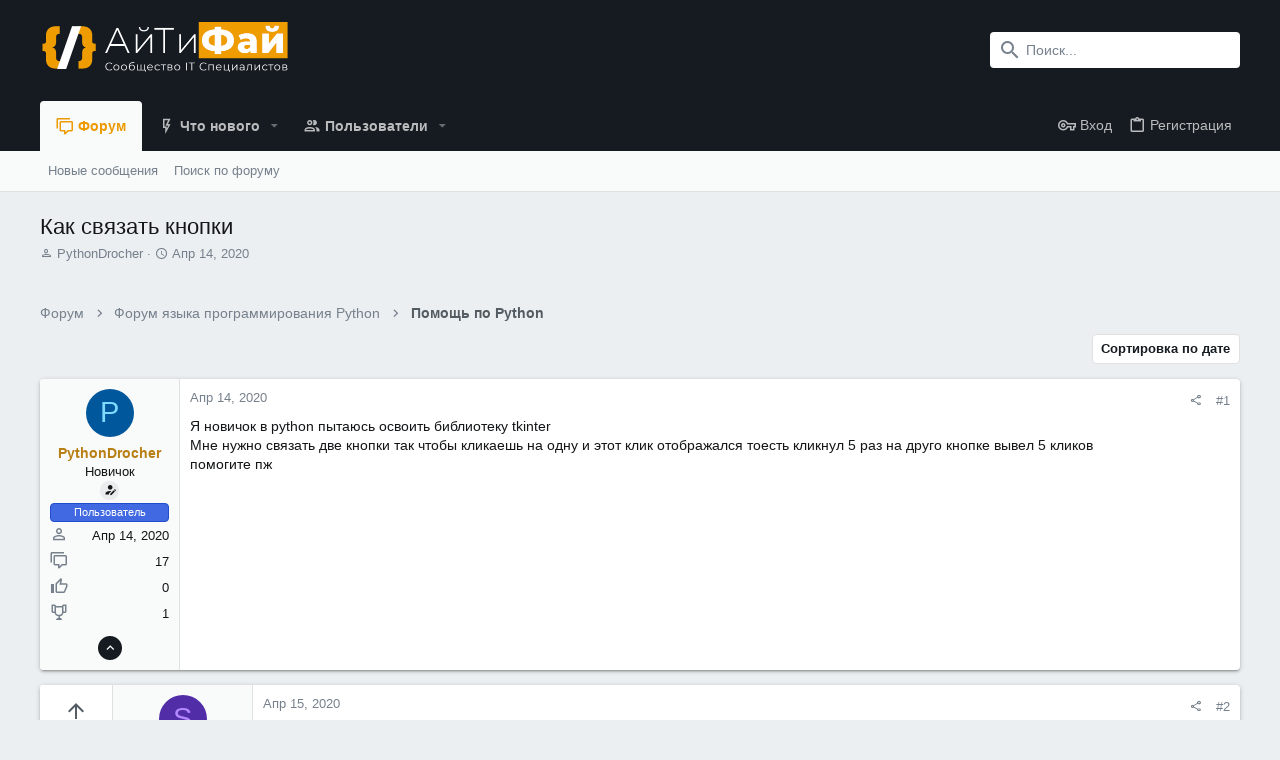

--- FILE ---
content_type: text/html; charset=utf-8
request_url: https://itfy.org/threads/kak-svjazat-knopki.95/
body_size: 19362
content:
<!DOCTYPE html>











	
	




	<meta name="apple-mobile-web-app-title" content="АйТиФай - Форум IT Специалистов">
	


	
	


















	



















	











	

































	



























	






	




































<html id="XF" lang="ru-RU" dir="LTR"
	  style="font-size: 62.5%;"
	  data-app="public"
	  data-template="thread_view"
	  data-container-key="node-2"
	  data-content-key="thread-95"
	  data-logged-in="false"
	  data-cookie-prefix="xf_"
	  data-csrf="1768635470,60ac718104cf4c00a03b3065d1b8c9cf"
	  class="has-no-js template-thread_view  uix_page--fixed uix_hasSectionLinks  uix_hasCrumbs uix_hasPageAction"
	  >
	<head>
		<meta charset="utf-8" />
		<meta http-equiv="X-UA-Compatible" content="IE=Edge" />
		<meta name="viewport" content="width=device-width, initial-scale=1, viewport-fit=cover">

		

		<title>Как связать кнопки | АйТиФай - Форум IT Специалистов</title>
		<link rel="manifest" href="/webmanifest.php">
		
			<meta name="theme-color" content="#161b21" />
			<meta name="msapplication-TileColor" content="#161B21">
		
		<meta name="apple-mobile-web-app-title" content="АйТиФай - Форум IT Специалистов">
		

		
			
		<meta name="description" content="Я новичок в python пытаюсь освоить библиотеку tkinter 
Мне нужно связать две кнопки так чтобы кликаешь на одну и этот клик отображался тоесть кликнул 5 раз..." />
		<meta property="og:description" content="Я новичок в python пытаюсь освоить библиотеку tkinter 
Мне нужно связать две кнопки так чтобы кликаешь на одну и этот клик отображался тоесть кликнул 5 раз на друго кнопке вывел 5 кликов 
помогите пж" />
		<meta property="twitter:description" content="Я новичок в python пытаюсь освоить библиотеку tkinter 
Мне нужно связать две кнопки так чтобы кликаешь на одну и этот клик отображался тоесть кликнул 5 раз на друго кнопке вывел 5 кликов 
помогите пж" />
	
		
			<meta property="og:url" content="https://itfy.org/threads/kak-svjazat-knopki.95/" />
		
			<link rel="canonical" href="https://itfy.org/threads/kak-svjazat-knopki.95/" />
		

		
			
	
	
	<meta property="og:site_name" content="АйТиФай - Форум IT Специалистов" />


		
		
			
	
	
	<meta property="og:type" content="website" />


		
		
			
	
	
	
		<meta property="og:title" content="Как связать кнопки" />
		<meta property="twitter:title" content="Как связать кнопки" />
	


		
		
		
		

		
	

	

	
		
	

	<link rel="stylesheet" href="/css.php?css=public%3Anormalize.css%2Cpublic%3Afa.css%2Cpublic%3Acore.less%2Cpublic%3Aapp.less&amp;s=4&amp;l=2&amp;d=1704884543&amp;k=04da0994f48851646e358fa8c6ac096d04b0487e" />

	
		<link rel="preload" href="/styles/uix/fonts/icons/material-icons/fonts/materialdesignicons-webfont.woff2?v=5.8.55" as="font" type="font/woff2" crossorigin="anonymous" />
		<link rel="stylesheet" href="/styles/uix/fonts/icons/material-icons/css/materialdesignicons.min.css?d=1704884543" />	
	

	
	
	

	<link rel="stylesheet" href="/css.php?css=public%3Abb_code.less%2Cpublic%3Amessage.less%2Cpublic%3Ashare_controls.less%2Cpublic%3Ath_covers.less%2Cpublic%3Ath_qaForums.less%2Cpublic%3Ath_uix_staffPost.less%2Cpublic%3Ath_uix_threadStarterPost.less%2Cpublic%3Auix.less%2Cpublic%3Auix_extendedFooter.less%2Cpublic%3Auix_socialMedia.less%2Cpublic%3Aextra.less&amp;s=4&amp;l=2&amp;d=1704884543&amp;k=a429a45b52126d5b9a300c593216aa71efa3049a" />

	
	
		<script src="/js/xf/preamble.min.js?_v=41dd365e"></script>
	
	
	<meta name="apple-mobile-web-app-capable" content="yes">


		
			<link rel="icon" type="image/png" href="https://itfy.org/styles/uix/images/itfy-icon.png" sizes="32x32" />
		
		
		

		

		

	</head>

	<body data-template="thread_view">
		<style>
	.p-pageWrapper .p-navSticky {
		top: 0 !important;
	}

	

	
	

	
	
	
		
			
			
				
			
		
	

	

	

		
		
		.uix_mainTabBar {top: 90px !important;}
		.uix_stickyBodyElement:not(.offCanvasMenu) {
			top: 110px !important;
			min-height: calc(100vh - 110px) !important;
		}
		.uix_sidebarInner .uix_sidebar--scroller {margin-top: 110px;}
		.uix_sidebarInner {margin-top: -110px;}
		.p-body-sideNavInner .uix_sidebar--scroller {margin-top: 110px;}
		.p-body-sideNavInner {margin-top: -110px;}
		.uix_stickyCategoryStrips {top: 110px !important;}
		#XF .u-anchorTarget {
			height: 110px;
			margin-top: -110px;
		}
	
		

		
			@media (max-width: 900px) {
		
				.p-sectionLinks {display: none;}

				

				.uix_mainTabBar {top: 50px !important;}
				.uix_stickyBodyElement:not(.offCanvasMenu) {
					top: 70px !important;
					min-height: calc(100vh - 70px) !important;
				}
				.uix_sidebarInner .uix_sidebar--scroller {margin-top: 70px;}
				.uix_sidebarInner {margin-top: -70px;}
				.p-body-sideNavInner .uix_sidebar--scroller {margin-top: 70px;}
				.p-body-sideNavInner {margin-top: -70px;}
				.uix_stickyCategoryStrips {top: 70px !important;}
				#XF .u-anchorTarget {
					height: 70px;
					margin-top: -70px;
				}

				
		
			}
		
	

	.uix_sidebarNav .uix_sidebar--scroller {max-height: calc(100vh - 70px);}
	
	
</style>


		<div id="jumpToTop"></div>

		

		<div class="uix_pageWrapper--fixed">
			<div class="p-pageWrapper" id="top">

				
					
	
	



					

					

					
						
						
							<header class="p-header" id="header">
								<div class="p-header-inner">
									
						
							<div class="p-header-content">
								
									
										
	
	<div class="p-header-logo p-header-logo--image">
		<a class="uix_logo" href="https://itfy.org">
			
				<img src="/styles/uix/images/itfy-logo-2.png" srcset="/styles/uix/images/itfy-logo-2.png 2x" alt="АйТиФай - Форум IT Специалистов"
					 width="" height="" />
				
		</a>
		
			<a class="uix_logoSmall" href="https://itfy.org">
				<img src="/styles/uix/images/itfy-logo-2.png"
					 alt="АйТиФай - Форум IT Специалистов"
					 />
			</a>
		
	</div>


									

									
										<div class="p-nav-opposite">
											
												
		
			
				
				
					<div class="p-navgroup p-discovery">
						
							
	

							
	
		
		
			<div class="uix_searchBar">
				<div class="uix_searchBarInner">
					<form action="/search/search" method="post" class="uix_searchForm" data-xf-init="quick-search">
						<a class="uix_search--close">
							<i class="fa--xf far fa-window-close" aria-hidden="true"></i>
						</a>
						<input type="text" class="input js-uix_syncValue uix_searchInput uix_searchDropdown__trigger" autocomplete="off" data-uixsync="search" name="keywords" placeholder="Поиск..." aria-label="Поиск" data-menu-autofocus="true" />
						<a href="/search/"
						   class="uix_search--settings u-ripple"
						   data-xf-key="/"
						   aria-label="Поиск"
						   aria-expanded="false"
						   aria-haspopup="true"
						   title="Поиск">
							<i class="fa--xf far fa-cog" aria-hidden="true"></i>
						</a>
						<span class=" uix_searchIcon">
							<i class="fa--xf far fa-search" aria-hidden="true"></i>
						</span>
						<input type="hidden" name="_xfToken" value="1768635470,60ac718104cf4c00a03b3065d1b8c9cf" />
					</form>
				</div>

				
					<a class="uix_searchIconTrigger p-navgroup-link p-navgroup-link--iconic p-navgroup-link--search u-ripple"
					   aria-label="Поиск"
					   aria-expanded="false"
					   aria-haspopup="true"
					   title="Поиск">
						<i aria-hidden="true"></i>
					</a>
				

				
					<a href="/search/"
					   class="p-navgroup-link p-navgroup-link--iconic p-navgroup-link--search u-ripple js-uix_minimalSearch__target"
					   data-xf-click="menu"
					   aria-label="Поиск"
					   aria-expanded="false"
					   aria-haspopup="true"
					   title="Поиск">
						<i aria-hidden="true"></i>
					</a>
				

				<div class="menu menu--structural menu--wide" data-menu="menu" aria-hidden="true">
					<form action="/search/search" method="post"
						  class="menu-content"
						  data-xf-init="quick-search">
						<h3 class="menu-header">Поиск</h3>
						
						<div class="menu-row">
							
								<div class="inputGroup inputGroup--joined">
									<input type="text" class="input js-uix_syncValue" name="keywords" data-uixsync="search" placeholder="Поиск..." aria-label="Поиск" data-menu-autofocus="true" />
									
			<select name="constraints" class="js-quickSearch-constraint input" aria-label="Поиск в">
				<option value="">Везде</option>
<option value="{&quot;search_type&quot;:&quot;post&quot;}">Темы</option>
<option value="{&quot;search_type&quot;:&quot;post&quot;,&quot;c&quot;:{&quot;nodes&quot;:[2],&quot;child_nodes&quot;:1}}">Этот раздел</option>
<option value="{&quot;search_type&quot;:&quot;post&quot;,&quot;c&quot;:{&quot;thread&quot;:95}}">Эта тема</option>

			</select>
		
								</div>
								
						</div>

						
						<div class="menu-row">
							<label class="iconic"><input type="checkbox"  name="c[title_only]" value="1" /><i aria-hidden="true"></i><span class="iconic-label">Искать только в заголовках

										
											<span tabindex="0" role="button"
												  data-xf-init="tooltip" data-trigger="hover focus click" title="Tags will also be searched">

												<i class="fa--xf far fa-question-circle u-muted u-smaller" aria-hidden="true"></i>
											</span></span></label>

						</div>
						
						<div class="menu-row">
							<div class="inputGroup">
								<span class="inputGroup-text" id="ctrl_search_menu_by_member">Автор:</span>
								<input type="text" class="input" name="c[users]" data-xf-init="auto-complete" placeholder="Пользователь" aria-labelledby="ctrl_search_menu_by_member" />
							</div>
						</div>
						<div class="menu-footer">
							<span class="menu-footer-controls">
								<button type="submit" class="button--primary button button--icon button--icon--search"><span class="button-text">Найти</span></button>
								<a href="/search/" class="button"><span class="button-text">Расширенный поиск...</span></a>
							</span>
						</div>

						<input type="hidden" name="_xfToken" value="1768635470,60ac718104cf4c00a03b3065d1b8c9cf" />
					</form>
				</div>


				<div class="menu menu--structural menu--wide uix_searchDropdown__menu" aria-hidden="true">
					<form action="/search/search" method="post"
						  class="menu-content"
						  data-xf-init="quick-search">
						
						
							<div class="menu-row">

								<div class="inputGroup">
									<input name="keywords"
										   class="js-uix_syncValue"
										   data-uixsync="search"
										   placeholder="Поиск..."
										   aria-label="Поиск"
										   type="hidden" />
									
			<select name="constraints" class="js-quickSearch-constraint input" aria-label="Поиск в">
				<option value="">Везде</option>
<option value="{&quot;search_type&quot;:&quot;post&quot;}">Темы</option>
<option value="{&quot;search_type&quot;:&quot;post&quot;,&quot;c&quot;:{&quot;nodes&quot;:[2],&quot;child_nodes&quot;:1}}">Этот раздел</option>
<option value="{&quot;search_type&quot;:&quot;post&quot;,&quot;c&quot;:{&quot;thread&quot;:95}}">Эта тема</option>

			</select>
		
								</div>
							</div>
							

						
						<div class="menu-row">
							<label class="iconic"><input type="checkbox"  name="c[title_only]" value="1" /><i aria-hidden="true"></i><span class="iconic-label">Искать только в заголовках

										
											<span tabindex="0" role="button"
												  data-xf-init="tooltip" data-trigger="hover focus click" title="Tags will also be searched">

												<i class="fa--xf far fa-question-circle u-muted u-smaller" aria-hidden="true"></i>
											</span></span></label>

						</div>
						
						<div class="menu-row">
							<div class="inputGroup">
								<span class="inputGroup-text">Автор:</span>
								<input class="input" name="c[users]" data-xf-init="auto-complete" placeholder="Пользователь" />
							</div>
						</div>
						<div class="menu-footer">
							<span class="menu-footer-controls">
								<button type="submit" class="button--primary button button--icon button--icon--search"><span class="button-text">Найти</span></button>
								<a href="/search/" class="button" rel="nofollow"><span class="button-text">Advanced...</span></a>
							</span>
						</div>

						<input type="hidden" name="_xfToken" value="1768635470,60ac718104cf4c00a03b3065d1b8c9cf" />
					</form>
				</div>
			</div>
		
	
	

						
					</div>
				
				
	

			
		
	
											
										</div>
									
								
							</div>
						
					
								</div>
							</header>
						
					
					

					
					
					

					
						<div class="p-navSticky p-navSticky--all " data-top-offset-breakpoints="
						[
							{
								&quot;breakpoint&quot;: &quot;0&quot;,
								&quot;offset&quot;: &quot;0&quot;
							}
							
							
						]
					" data-xf-init="sticky-header">
							
						<nav class="p-nav">
							<div class="p-nav-inner">
								
									
									
										
										
									<button type="button" class="button--plain p-nav-menuTrigger js-uix_badge--totalUnread badgeContainer button" data-badge="0" data-xf-click="off-canvas" data-menu=".js-headerOffCanvasMenu" role="button" tabindex="0" aria-label="Меню"><span class="button-text">
										<i aria-hidden="true"></i>
									</span></button>
									
								

								
	
	<div class="p-header-logo p-header-logo--image">
		<a class="uix_logo" href="https://itfy.org">
			
				<img src="/styles/uix/images/itfy-logo-2.png" srcset="/styles/uix/images/itfy-logo-2.png 2x" alt="АйТиФай - Форум IT Специалистов"
					 width="" height="" />
				
		</a>
		
			<a class="uix_logoSmall" href="https://itfy.org">
				<img src="/styles/uix/images/itfy-logo-2.png"
					 alt="АйТиФай - Форум IT Специалистов"
					 />
			</a>
		
	</div>



								
									
										<div class="p-nav-scroller hScroller" data-xf-init="h-scroller" data-auto-scroll=".p-navEl.is-selected">
											<div class="hScroller-scroll">
												<ul class="p-nav-list js-offCanvasNavSource">
													
														<li>
															
	<div class="p-navEl u-ripple is-selected" data-has-children="true">
		
			
				
	
	<a href="/"
			class="p-navEl-link p-navEl-link--splitMenu "
			
			
			data-nav-id="forums"><span>Форум</span></a>

				
					<a data-xf-key="1"
					   data-xf-click="menu"
					   data-menu-pos-ref="< .p-navEl"
					   class="p-navEl-splitTrigger"
					   role="button"
					   tabindex="0"
					   aria-label="Переключатель раскрытия"
					   aria-expanded="false"
					   aria-haspopup="true">
					</a>
				
				
			
				
					<div class="menu menu--structural" data-menu="menu" aria-hidden="true">
						<div class="menu-content">
							
								
	
	
	<a href="/whats-new/posts/"
			class="menu-linkRow u-ripple u-indentDepth0 js-offCanvasCopy "
			
			
			data-nav-id="newPosts"><span>Новые сообщения</span></a>

	

							
								
	
	
	<a href="/search/?type=post"
			class="menu-linkRow u-ripple u-indentDepth0 js-offCanvasCopy "
			
			
			data-nav-id="searchForums"><span>Поиск по форуму</span></a>

	

							
						</div>
					</div>
				
			
			
			
		
			
	
</div>

														</li>
													
														<li>
															
	<div class="p-navEl u-ripple " data-has-children="true">
		
			
				
	
	<a href="/whats-new/"
			class="p-navEl-link p-navEl-link--splitMenu "
			
			
			data-nav-id="whatsNew"><span>Что нового</span></a>

				
					<a data-xf-key="2"
					   data-xf-click="menu"
					   data-menu-pos-ref="< .p-navEl"
					   class="p-navEl-splitTrigger"
					   role="button"
					   tabindex="0"
					   aria-label="Переключатель раскрытия"
					   aria-expanded="false"
					   aria-haspopup="true">
					</a>
				
				
			
				
					<div class="menu menu--structural" data-menu="menu" aria-hidden="true">
						<div class="menu-content">
							
								
	
	
	<a href="/whats-new/posts/"
			class="menu-linkRow u-ripple u-indentDepth0 js-offCanvasCopy "
			 rel="nofollow"
			
			data-nav-id="whatsNewPosts"><span>Новые сообщения</span></a>

	

							
								
	
	
	<a href="/whats-new/profile-posts/"
			class="menu-linkRow u-ripple u-indentDepth0 js-offCanvasCopy "
			 rel="nofollow"
			
			data-nav-id="whatsNewProfilePosts"><span>Новые сообщения в профиле</span></a>

	

							
								
	
	
	<a href="/whats-new/latest-activity"
			class="menu-linkRow u-ripple u-indentDepth0 js-offCanvasCopy "
			 rel="nofollow"
			
			data-nav-id="latestActivity"><span>Недавняя активность</span></a>

	

							
						</div>
					</div>
				
			
			
			
		
			
	
</div>

														</li>
													
														<li>
															
	<div class="p-navEl u-ripple " data-has-children="true">
		
			
				
	
	<a href="/members/"
			class="p-navEl-link p-navEl-link--splitMenu "
			
			
			data-nav-id="members"><span>Пользователи</span></a>

				
					<a data-xf-key="3"
					   data-xf-click="menu"
					   data-menu-pos-ref="< .p-navEl"
					   class="p-navEl-splitTrigger"
					   role="button"
					   tabindex="0"
					   aria-label="Переключатель раскрытия"
					   aria-expanded="false"
					   aria-haspopup="true">
					</a>
				
				
			
				
					<div class="menu menu--structural" data-menu="menu" aria-hidden="true">
						<div class="menu-content">
							
								
	
	
	<a href="/online/"
			class="menu-linkRow u-ripple u-indentDepth0 js-offCanvasCopy "
			
			
			data-nav-id="currentVisitors"><span>Сейчас на форуме</span></a>

	

							
								
	
	
	<a href="/whats-new/profile-posts/"
			class="menu-linkRow u-ripple u-indentDepth0 js-offCanvasCopy "
			 rel="nofollow"
			
			data-nav-id="newProfilePosts"><span>Новые сообщения в профиле</span></a>

	

							
								
	
	
	<a href="/search/?type=profile_post"
			class="menu-linkRow u-ripple u-indentDepth0 js-offCanvasCopy "
			
			
			data-nav-id="searchProfilePosts"><span>Поиск сообщений в профиле</span></a>

	

							
						</div>
					</div>
				
			
			
			
		
			
	
</div>

														</li>
													
												</ul>
											</div>
										</div>
									

									
								

								
	


								
									<div class="p-nav-opposite">
										
											
		
			
				
					<div class="p-navgroup p-account p-navgroup--guest">
						
							
								
	
		
		
	
		
			<a href="/login/" class="p-navgroup-link p-navgroup-link--textual p-navgroup-link--logIn" data-xf-click="menu">
				<i></i>
				<span class="p-navgroup-linkText">Вход</span>
			</a>
			<div class="menu menu--structural menu--medium" data-menu="menu" aria-hidden="true" data-href="/login/"></div>
		
	
	
		
			<a href="/register/" class="p-navgroup-link u-ripple p-navgroup-link--textual p-navgroup-link--register" data-xf-click="overlay" data-follow-redirects="on">
				<i></i>
				<span class="p-navgroup-linkText">Регистрация</span>
			</a>
		
	

	

							
						
					</div>
				
				
					<div class="p-navgroup p-discovery">
						
							
	
		
	

							
	
		
		
			<div class="uix_searchBar">
				<div class="uix_searchBarInner">
					<form action="/search/search" method="post" class="uix_searchForm" data-xf-init="quick-search">
						<a class="uix_search--close">
							<i class="fa--xf far fa-window-close" aria-hidden="true"></i>
						</a>
						<input type="text" class="input js-uix_syncValue uix_searchInput uix_searchDropdown__trigger" autocomplete="off" data-uixsync="search" name="keywords" placeholder="Поиск..." aria-label="Поиск" data-menu-autofocus="true" />
						<a href="/search/"
						   class="uix_search--settings u-ripple"
						   data-xf-key="/"
						   aria-label="Поиск"
						   aria-expanded="false"
						   aria-haspopup="true"
						   title="Поиск">
							<i class="fa--xf far fa-cog" aria-hidden="true"></i>
						</a>
						<span class=" uix_searchIcon">
							<i class="fa--xf far fa-search" aria-hidden="true"></i>
						</span>
						<input type="hidden" name="_xfToken" value="1768635470,60ac718104cf4c00a03b3065d1b8c9cf" />
					</form>
				</div>

				
					<a class="uix_searchIconTrigger p-navgroup-link p-navgroup-link--iconic p-navgroup-link--search u-ripple"
					   aria-label="Поиск"
					   aria-expanded="false"
					   aria-haspopup="true"
					   title="Поиск">
						<i aria-hidden="true"></i>
					</a>
				

				
					<a href="/search/"
					   class="p-navgroup-link p-navgroup-link--iconic p-navgroup-link--search u-ripple js-uix_minimalSearch__target"
					   data-xf-click="menu"
					   aria-label="Поиск"
					   aria-expanded="false"
					   aria-haspopup="true"
					   title="Поиск">
						<i aria-hidden="true"></i>
					</a>
				

				<div class="menu menu--structural menu--wide" data-menu="menu" aria-hidden="true">
					<form action="/search/search" method="post"
						  class="menu-content"
						  data-xf-init="quick-search">
						<h3 class="menu-header">Поиск</h3>
						
						<div class="menu-row">
							
								<div class="inputGroup inputGroup--joined">
									<input type="text" class="input js-uix_syncValue" name="keywords" data-uixsync="search" placeholder="Поиск..." aria-label="Поиск" data-menu-autofocus="true" />
									
			<select name="constraints" class="js-quickSearch-constraint input" aria-label="Поиск в">
				<option value="">Везде</option>
<option value="{&quot;search_type&quot;:&quot;post&quot;}">Темы</option>
<option value="{&quot;search_type&quot;:&quot;post&quot;,&quot;c&quot;:{&quot;nodes&quot;:[2],&quot;child_nodes&quot;:1}}">Этот раздел</option>
<option value="{&quot;search_type&quot;:&quot;post&quot;,&quot;c&quot;:{&quot;thread&quot;:95}}">Эта тема</option>

			</select>
		
								</div>
								
						</div>

						
						<div class="menu-row">
							<label class="iconic"><input type="checkbox"  name="c[title_only]" value="1" /><i aria-hidden="true"></i><span class="iconic-label">Искать только в заголовках

										
											<span tabindex="0" role="button"
												  data-xf-init="tooltip" data-trigger="hover focus click" title="Tags will also be searched">

												<i class="fa--xf far fa-question-circle u-muted u-smaller" aria-hidden="true"></i>
											</span></span></label>

						</div>
						
						<div class="menu-row">
							<div class="inputGroup">
								<span class="inputGroup-text" id="ctrl_search_menu_by_member">Автор:</span>
								<input type="text" class="input" name="c[users]" data-xf-init="auto-complete" placeholder="Пользователь" aria-labelledby="ctrl_search_menu_by_member" />
							</div>
						</div>
						<div class="menu-footer">
							<span class="menu-footer-controls">
								<button type="submit" class="button--primary button button--icon button--icon--search"><span class="button-text">Найти</span></button>
								<a href="/search/" class="button"><span class="button-text">Расширенный поиск...</span></a>
							</span>
						</div>

						<input type="hidden" name="_xfToken" value="1768635470,60ac718104cf4c00a03b3065d1b8c9cf" />
					</form>
				</div>


				<div class="menu menu--structural menu--wide uix_searchDropdown__menu" aria-hidden="true">
					<form action="/search/search" method="post"
						  class="menu-content"
						  data-xf-init="quick-search">
						
						
							<div class="menu-row">

								<div class="inputGroup">
									<input name="keywords"
										   class="js-uix_syncValue"
										   data-uixsync="search"
										   placeholder="Поиск..."
										   aria-label="Поиск"
										   type="hidden" />
									
			<select name="constraints" class="js-quickSearch-constraint input" aria-label="Поиск в">
				<option value="">Везде</option>
<option value="{&quot;search_type&quot;:&quot;post&quot;}">Темы</option>
<option value="{&quot;search_type&quot;:&quot;post&quot;,&quot;c&quot;:{&quot;nodes&quot;:[2],&quot;child_nodes&quot;:1}}">Этот раздел</option>
<option value="{&quot;search_type&quot;:&quot;post&quot;,&quot;c&quot;:{&quot;thread&quot;:95}}">Эта тема</option>

			</select>
		
								</div>
							</div>
							

						
						<div class="menu-row">
							<label class="iconic"><input type="checkbox"  name="c[title_only]" value="1" /><i aria-hidden="true"></i><span class="iconic-label">Искать только в заголовках

										
											<span tabindex="0" role="button"
												  data-xf-init="tooltip" data-trigger="hover focus click" title="Tags will also be searched">

												<i class="fa--xf far fa-question-circle u-muted u-smaller" aria-hidden="true"></i>
											</span></span></label>

						</div>
						
						<div class="menu-row">
							<div class="inputGroup">
								<span class="inputGroup-text">Автор:</span>
								<input class="input" name="c[users]" data-xf-init="auto-complete" placeholder="Пользователь" />
							</div>
						</div>
						<div class="menu-footer">
							<span class="menu-footer-controls">
								<button type="submit" class="button--primary button button--icon button--icon--search"><span class="button-text">Найти</span></button>
								<a href="/search/" class="button" rel="nofollow"><span class="button-text">Advanced...</span></a>
							</span>
						</div>

						<input type="hidden" name="_xfToken" value="1768635470,60ac718104cf4c00a03b3065d1b8c9cf" />
					</form>
				</div>
			</div>
		
	
	

						
					</div>
				
				
	

			
		
	
											
	
		
	

	

										
									</div>
								
							</div>
							
						</nav>
					
							
		
			<div class="p-sectionLinks">
				<div class="pageContent">
					
						
							
								
								
								<div class="p-sectionLinks-inner hScroller" data-xf-init="h-scroller">
									<div class="hScroller-scroll">
										<ul class="p-sectionLinks-list">
											
												<li>
													
	<div class="p-navEl u-ripple " >
		
			
				
	
	<a href="/whats-new/posts/"
			class="p-navEl-link  "
			
			data-xf-key="alt+1"
			data-nav-id="newPosts"><span>Новые сообщения</span></a>

				
				
			
			
			
		
			
	
</div>

												</li>
											
												<li>
													
	<div class="p-navEl u-ripple " >
		
			
				
	
	<a href="/search/?type=post"
			class="p-navEl-link  "
			
			data-xf-key="alt+2"
			data-nav-id="searchForums"><span>Поиск по форуму</span></a>

				
				
			
			
			
		
			
	
</div>

												</li>
											
										</ul>
									</div>
								</div>
							
							
						
					
				</div>
			</div>
			
	
						</div>
						

					

					
	

					
	

					
	

					
	

					
				

				
				<div class="offCanvasMenu offCanvasMenu--nav js-headerOffCanvasMenu" data-menu="menu" aria-hidden="true" data-ocm-builder="navigation">
					<div class="offCanvasMenu-backdrop" data-menu-close="true"></div>
					<div class="offCanvasMenu-content">
						
						<div class="sidePanel sidePanel--nav sidePanel--visitor">
	<div class="sidePanel__tabPanels">
		
		<div data-content="navigation" class="is-active sidePanel__tabPanel js-navigationTabPanel">
			
							<div class="offCanvasMenu-header">
								Меню
								<a class="offCanvasMenu-closer" data-menu-close="true" role="button" tabindex="0" aria-label="Закрыть"></a>
							</div>
							
							<div class="js-offCanvasNavTarget"></div>
							
							
						
		</div>
		
		
		
	</div>
</div>

						
						<div class="offCanvasMenu-installBanner js-installPromptContainer" style="display: none;" data-xf-init="install-prompt">
							<div class="offCanvasMenu-installBanner-header">Install the app</div>
							<button type="button" class="js-installPromptButton button"><span class="button-text">Установить</span></button>
						</div>
					</div>
				</div>

				
	
		
	
		
			

			<div class="p-body-header "
style=" ">
			

				<div class="pageContent">
					
						
							<div class="uix_headerInner">
								
			
									
										<div class="p-title ">
											
												
													<h1 class="p-title-value">Как связать кнопки</h1>
												
											
										</div>
									

									
										<div class="p-description">
	<ul class="listInline listInline--bullet">
		<li>
			<i class="fa--xf far fa-user" aria-hidden="true" title="Автор темы"></i>
			<span class="u-srOnly">Автор темы</span>

			<a href="/members/pythondrocher.123/" class="username  u-concealed" dir="auto" itemprop="name" data-user-id="123" data-xf-init="member-tooltip">PythonDrocher</a>
		</li>
		<li>
			<i class="fa--xf far fa-clock" aria-hidden="true" title="Дата начала"></i>
			<span class="u-srOnly">Дата начала</span>

			<a href="/threads/kak-svjazat-knopki.95/" class="u-concealed"><time  class="u-dt" dir="auto" datetime="2020-04-14T20:39:33+0300" data-time="1586885973" data-date-string="Апр 14, 2020" data-time-string="20:39" title="Апр 14, 2020 в 20:39">Апр 14, 2020</time></a>
		</li>
		
	</ul>
</div>
									
								
			
							</div>
						
						
					
				</div>
			</div>
		
	

	


				<div class="p-body">

					

					<div class="p-body-inner ">
						
						<!--XF:EXTRA_OUTPUT-->

						
	
		
	
		

		
	

	


						
	


						
	


						
	
		
	

	
	<!-- Yandex.RTB -->
	<script>window.yaContextCb=window.yaContextCb||[]</script>
	<script src="https://yandex.ru/ads/system/context.js" async></script>
	<div style="padding-bottom: 15px;">
	<!-- Yandex.RTB R-A-681742-1 -->
	<div id="yandex_rtb_R-A-681742-1"></div>
	<script>window.yaContextCb.push(()=>{
	  Ya.Context.AdvManager.render({
	    renderTo: 'yandex_rtb_R-A-681742-1',
	    blockId: 'R-A-681742-1'
	  })
	})</script>
	</div>


	
	
		<div class="breadcrumb ">
			<div class="pageContent">
				
					
						
							<ul class="p-breadcrumbs "
								itemscope itemtype="https://schema.org/BreadcrumbList">
								
									
		

		
		

		
			
			
	<li itemprop="itemListElement" itemscope itemtype="https://schema.org/ListItem">
		<a href="/" itemprop="item">
			
				<span itemprop="name">Форум</span>
			
		</a>
		<meta itemprop="position" content="1" />
	</li>

		
		
			
			
	<li itemprop="itemListElement" itemscope itemtype="https://schema.org/ListItem">
		<a href="/#forum-jazyka-programmirovanija-python.1" itemprop="item">
			
				<span itemprop="name">Форум языка программирования Python</span>
			
		</a>
		<meta itemprop="position" content="2" />
	</li>

		
			
			
	<li itemprop="itemListElement" itemscope itemtype="https://schema.org/ListItem">
		<a href="/forums/python-help/" itemprop="item">
			
				<span itemprop="name">Помощь по Python</span>
			
		</a>
		<meta itemprop="position" content="3" />
	</li>

		
	
								
							</ul>
						
					
				
			</div>
		</div>
	

	

	


						
	


						
	<noscript><div class="blockMessage blockMessage--important blockMessage--iconic u-noJsOnly">JavaScript отключен. Для полноценно использования нашего сайта, пожалуйста, включите JavaScript в своем браузере.</div></noscript>

						
	<div class="blockMessage blockMessage--important blockMessage--iconic js-browserWarning" style="display: none">Вы используете устаревший браузер. Этот и другие сайты могут отображаться в нем неправильно.<br />Необходимо обновить браузер или попробовать использовать <a href="https://www.google.com/chrome/browser/" target="_blank">другой</a>.</div>



						<div uix_component="MainContainer" class="uix_contentWrapper">

							
	


							
							
	

							
	

							
	

							
	


							<div class="p-body-main  ">
								
								

								
	

								<div uix_component="MainContent" class="p-body-content">
									<!-- ABOVE MAIN CONTENT -->
									
	

									
	

									
	

									
	

									
	

									<div class="p-body-pageContent">
										
	

										
	

										
	

										
	

										
	

										














	
	
	
		
	
	
	


	
	
	
		
	
	
	


	
	
		
	
	
	


	
	








	
		
		
		
	







	

	
		
	



















<div class="block block--messages" data-xf-init="" data-type="post" data-href="/inline-mod/" data-search-target="*">

	<span class="u-anchorTarget" id="posts"></span>

	
		

	


	

	

	<div class="block-outer"><div class="block-outer-opposite">
				<div class="buttonGroup">
				
					
						
						
						
						
						

						


	
		<a href="/threads/kak-svjazat-knopki.95/?view=date" class="button--link button"><span class="button-text">Сортировка по дате</span></a>
		

					
				
				</div>
			</div></div>

	

	
		
	<div class="block-outer js-threadStatusField"></div>

	

	<div class="block-container lbContainer"
		data-xf-init="lightbox select-to-quote"
		data-message-selector=".js-post"
		data-lb-id="thread-95"
		data-lb-universal="0">

		<div class="block-body js-replyNewMessageContainer">

	

	


	

	

	

	
	<article class="message    message-threadStarterPost message--post  js-post js-inlineModContainer  "
			 data-author="PythonDrocher"
			 data-content="post-420"
			 id="js-post-420">

		<span class="u-anchorTarget" id="post-420"></span>

		
			<div class="message-inner ">
				
					
	
	



<div class="message-cell message-cell--user">
						

	<section itemscope itemtype="https://schema.org/Person" class="message-user userExtra--expand">
		<div class="message-avatar ">
			<div class="message-avatar-wrapper">
				
					<a href="/members/pythondrocher.123/" class="avatar avatar--s avatar--default avatar--default--dynamic" data-user-id="123" data-xf-init="member-tooltip" style="background-color: #01579b; color: #80d8ff">
			<span class="avatar-u123-s" role="img" aria-label="PythonDrocher">P</span> 
		</a>
				
				
			</div>
		</div>
		<div class="uix_messagePostBitWrapper">
			<div class="message-userDetails">
				<h4 class="message-name"><a href="/members/pythondrocher.123/" class="username " dir="auto" itemprop="name" data-user-id="123" data-xf-init="member-tooltip">PythonDrocher</a></h4>
				<h5 class="userTitle message-userTitle" dir="auto" itemprop="jobTitle">Новичок</h5>
				
				
					
						<div class="uix_originalPoster__icon" data-xf-init="tooltip" title="Original poster">
							<i class="fa--xf far fa-user-edit mdi mdi-account-edit" aria-hidden="true"></i>
						</div>
					
				
				<div class="userBanner userBanner userBanner--royalBlue message-userBanner" itemprop="jobTitle"><span class="userBanner-before"></span><strong>Пользователь</strong><span class="userBanner-after"></span></div>
				
			</div>
			
			
				
				
					
						<div class="thThreads__message-userExtras">
					
							<div class="message-userExtras">
								
									
										<dl class="pairs pairs--justified">
											
												<dt>
													<span data-xf-init="tooltip" title="Регистрация">
														<i class="fa--xf far fa-user" aria-hidden="true"></i>
													</span>
												</dt>
											
											<dd>Апр 14, 2020</dd>
										</dl>
									
									
										<dl class="pairs pairs--justified">
											
												<dt>
													<span data-xf-init="tooltip" title="Сообщения">
														<i class="fa--xf far fa-comments" aria-hidden="true"></i>
													</span>
												</dt>
												
											<dd>17</dd>
										</dl>
									
									
									
										<dl class="pairs pairs--justified">
											
												<dt>
													<span data-xf-init="tooltip" title="Реакции">
														<i class="fa--xf far fa-thumbs-up" aria-hidden="true"></i>
													</span>
												</dt>
												
											<dd>0</dd>
										</dl>
									
									
										<dl class="pairs pairs--justified">
											
												<dt>
													<span data-xf-init="tooltip" title="Баллы">
														<i class="fa--xf far fa-trophy" aria-hidden="true"></i>
													</span>
												</dt>
											
											<dd>1</dd>
										</dl>
									
									
									
	

									


									
										

	

										
											

	

										
									
								
							</div>
						
							</div>
							<div class="thThreads__userExtra--toggle">
								<a href="javascript:;" class="thThreads__userExtra--trigger" data-xf-click="ththreads-userextra-trigger"></a>
							</div>
						
				
			
		</div>
		<span class="message-userArrow"></span>
	</section>

					</div>
				

				
					<div class="message-cell message-cell--main">
						
							<div class="message-main uix_messageContent js-quickEditTarget">

								
									

	<header class="message-attribution message-attribution--split">
		<ul class="message-attribution-main listInline ">
			
			<li class="u-concealed">
				<a href="/threads/kak-svjazat-knopki.95/post-420" rel="nofollow">
					<time  class="u-dt" dir="auto" datetime="2020-04-14T20:39:33+0300" data-time="1586885973" data-date-string="Апр 14, 2020" data-time-string="20:39" title="Апр 14, 2020 в 20:39" itemprop="datePublished">Апр 14, 2020</time>
				</a>
			</li>
			
			
		</ul>

		<ul class="message-attribution-opposite message-attribution-opposite--list ">
			
			<li>
				<a href="/threads/kak-svjazat-knopki.95/post-420"
					class="message-attribution-gadget"
					data-xf-init="share-tooltip"
					data-href="/posts/420/share"
					aria-label="Поделиться"
					rel="nofollow">
					<i class="fa--xf far fa-share-alt" aria-hidden="true"></i>
				</a>
			</li>
			
			
				<li>
					<a href="/threads/kak-svjazat-knopki.95/post-420" rel="nofollow">
						#1
					</a>
				</li>
			
		</ul>
	</header>

								

								<div class="message-content js-messageContent">
									

										
											
	
	
	

										

										
											

	<div class="message-userContent lbContainer js-lbContainer "
		 data-lb-id="post-420"
		 data-lb-caption-desc="PythonDrocher &middot; Апр 14, 2020 в 20:39">

		
			

	

		

		<article class="message-body js-selectToQuote">
			
				
			
			
				<div class="bbWrapper">Я новичок в python пытаюсь освоить библиотеку tkinter <br />
Мне нужно связать две кнопки так чтобы кликаешь на одну и этот клик отображался тоесть кликнул 5 раз на друго кнопке вывел 5 кликов <br />
помогите пж</div>
			
			<div class="js-selectToQuoteEnd">&nbsp;</div>
			
				

	
	<div style="padding-top: 10px; padding-bottom: 10px;">
	<!-- Yandex.RTB R-A-681742-2 -->
	<div id="yandex_rtb_R-A-681742-2"></div>
	<script type="text/javascript">
	    (function(w, d, n, s, t) {
	        w[n] = w[n] || [];
	        w[n].push(function() {
	            Ya.Context.AdvManager.render({
	                blockId: "R-A-681742-2",
	                renderTo: "yandex_rtb_R-A-681742-2",
	                async: true
	            });
	        });
	        t = d.getElementsByTagName("script")[0];
	        s = d.createElement("script");
	        s.type = "text/javascript";
	        s.src = "//an.yandex.ru/system/context.js";
	        s.async = true;
	        t.parentNode.insertBefore(s, t);
	    })(this, this.document, "yandexContextAsyncCallbacks");
	</script>
	</div>


			
		</article>

		
			

	

		

		
	</div>

										

										
											
	

										

										
											
	

										

									
								</div>

								<div class="reactionsBar js-reactionsList ">
									
								</div>

								
									
	<footer class="message-footer">
		

		

		<div class="js-historyTarget message-historyTarget toggleTarget" data-href="trigger-href"></div>
	</footer>

								
							</div>

						
					</div>
				
			</div>
		
	</article>

	
	



			
				

					

					
						

	

	


	

	

	
	<article class="message   message-staffPost  message--post  js-post js-inlineModContainer  "
			 data-author="stud_55"
			 data-content="post-428"
			 id="js-post-428">

		<span class="u-anchorTarget" id="post-428"></span>

		
			<div class="message-inner ">
				
					
	
	
		
			
			<div class="message-cell message-cell--qaControls th_qaControls">
				
					
						
	
	
		
	


					
					
						<span class="js-qaControls">
							
	
	
	


	
		
		
		

	
		
		
			
		
	

	

	<a href="javascript:void(0)"
	   title="Вы должны войти или зарегистрироваться, чтобы проголосовать."
	   data-xf-init="tooltip"
	   data-xf-click="th_qaForums_vote"
	   data-qa-controls="< .js-qaControls"
	   class="th__qaControls__vote th__qaControls__vote--up ">
	</a>


	
	
		<span data-xf-init="tooltip"
			  rel="nofollow"
			  title="Всего голосов: 0 | Положительных: 0 | Отрицательных: 0"
			  class="th_qaControls__voteCount  ">
			0
		</span>
	


	
	
	


	
		
		
	

	
		
		
			
		
	

	

	<a href="javascript:void(0)"
	   title="Вы должны войти или зарегистрироваться, чтобы проголосовать."
	   data-xf-init="tooltip"
	   data-xf-click="th_qaForums_vote"
	   data-qa-controls="< .js-qaControls"
	   class="th__qaControls__vote th__qaControls__vote--down ">
	</a>


						</span>
					
				
			</div>
		
	



<div class="message-cell message-cell--user">
						

	<section itemscope itemtype="https://schema.org/Person" class="message-user userExtra--expand">
		<div class="message-avatar ">
			<div class="message-avatar-wrapper">
				
					<a href="/members/stud_55.4/" class="avatar avatar--s avatar--default avatar--default--dynamic" data-user-id="4" data-xf-init="member-tooltip" style="background-color: #512da8; color: #b388ff">
			<span class="avatar-u4-s" role="img" aria-label="stud_55">S</span> 
		</a>
				
				
			</div>
		</div>
		<div class="uix_messagePostBitWrapper">
			<div class="message-userDetails">
				<h4 class="message-name"><a href="/members/stud_55.4/" class="username " dir="auto" itemprop="name" data-user-id="4" data-xf-init="member-tooltip"><span class="username--staff username--moderator">stud_55</span></a></h4>
				<h5 class="userTitle message-userTitle" dir="auto" itemprop="jobTitle">Модератор</h5>
				
				
				<div class="userBanner userBanner--staff message-userBanner" dir="auto" itemprop="jobTitle"><span class="userBanner-before"></span><strong>Команда форума</strong><span class="userBanner-after"></span></div>
<div class="userBanner userBanner userBanner--green message-userBanner" itemprop="jobTitle"><span class="userBanner-before"></span><strong>Модератор</strong><span class="userBanner-after"></span></div>
				
			</div>
			
			
				
				
					
						<div class="thThreads__message-userExtras">
					
							<div class="message-userExtras">
								
									
										<dl class="pairs pairs--justified">
											
												<dt>
													<span data-xf-init="tooltip" title="Регистрация">
														<i class="fa--xf far fa-user" aria-hidden="true"></i>
													</span>
												</dt>
											
											<dd>Апр 3, 2020</dd>
										</dl>
									
									
										<dl class="pairs pairs--justified">
											
												<dt>
													<span data-xf-init="tooltip" title="Сообщения">
														<i class="fa--xf far fa-comments" aria-hidden="true"></i>
													</span>
												</dt>
												
											<dd>1 522</dd>
										</dl>
									
									
									
										<dl class="pairs pairs--justified">
											
												<dt>
													<span data-xf-init="tooltip" title="Реакции">
														<i class="fa--xf far fa-thumbs-up" aria-hidden="true"></i>
													</span>
												</dt>
												
											<dd>672</dd>
										</dl>
									
									
										<dl class="pairs pairs--justified">
											
												<dt>
													<span data-xf-init="tooltip" title="Баллы">
														<i class="fa--xf far fa-trophy" aria-hidden="true"></i>
													</span>
												</dt>
											
											<dd>113</dd>
										</dl>
									
									
									
	

									


									
										

	

										
											

	

										
									
								
							</div>
						
							</div>
							<div class="thThreads__userExtra--toggle">
								<a href="javascript:;" class="thThreads__userExtra--trigger" data-xf-click="ththreads-userextra-trigger"></a>
							</div>
						
				
			
		</div>
		<span class="message-userArrow"></span>
	</section>

					</div>
				

				
					<div class="message-cell message-cell--main">
						
							<div class="message-main uix_messageContent js-quickEditTarget">

								
									

	<header class="message-attribution message-attribution--split">
		<ul class="message-attribution-main listInline ">
			
			<li class="u-concealed">
				<a href="/threads/kak-svjazat-knopki.95/post-428" rel="nofollow">
					<time  class="u-dt" dir="auto" datetime="2020-04-15T12:14:19+0300" data-time="1586942059" data-date-string="Апр 15, 2020" data-time-string="12:14" title="Апр 15, 2020 в 12:14" itemprop="datePublished">Апр 15, 2020</time>
				</a>
			</li>
			
			
		</ul>

		<ul class="message-attribution-opposite message-attribution-opposite--list ">
			
			<li>
				<a href="/threads/kak-svjazat-knopki.95/post-428"
					class="message-attribution-gadget"
					data-xf-init="share-tooltip"
					data-href="/posts/428/share"
					aria-label="Поделиться"
					rel="nofollow">
					<i class="fa--xf far fa-share-alt" aria-hidden="true"></i>
				</a>
			</li>
			
			
				<li>
					<a href="/threads/kak-svjazat-knopki.95/post-428" rel="nofollow">
						#2
					</a>
				</li>
			
		</ul>
	</header>

								

								<div class="message-content js-messageContent">
									

										
											
	
	
	

										

										
											

	<div class="message-userContent lbContainer js-lbContainer "
		 data-lb-id="post-428"
		 data-lb-caption-desc="stud_55 &middot; Апр 15, 2020 в 12:14">

		

		<article class="message-body js-selectToQuote">
			
				
			
			
				<div class="bbWrapper">Вот пример:<br />

	
	


<div class="bbCodeBlock bbCodeBlock--screenLimited bbCodeBlock--code">
	<div class="bbCodeBlock-title">
		Python:
	</div>
	<div class="bbCodeBlock-content" dir="ltr">
		<pre class="bbCodeCode" dir="ltr" data-xf-init="code-block" data-lang="python"><code>import tkinter as tk


root = tk.Tk()
root.title(&#039;Tkinter&#039;)
root.geometry(&#039;200x250&#039;)

clicks = tk.StringVar(root, &#039;0&#039;)


def test():
    clicks.set(int(clicks.get()) + 1)
    b2.text = clicks.get()


b1 = tk.Button(root, text=&#039;click&#039;, width=5, command=test)
b1.pack()
b2 = tk.Button(root, textvariable=clicks, width=5)
b2.pack()

root.mainloop()</code></pre>
	</div>
</div></div>
			
			<div class="js-selectToQuoteEnd">&nbsp;</div>
			
				

	
	<div style="padding-top: 10px; padding-bottom: 10px;">
	<!-- Yandex.RTB R-A-681742-2 -->
	<div id="yandex_rtb_R-A-681742-2"></div>
	<script type="text/javascript">
	    (function(w, d, n, s, t) {
	        w[n] = w[n] || [];
	        w[n].push(function() {
	            Ya.Context.AdvManager.render({
	                blockId: "R-A-681742-2",
	                renderTo: "yandex_rtb_R-A-681742-2",
	                async: true
	            });
	        });
	        t = d.getElementsByTagName("script")[0];
	        s = d.createElement("script");
	        s.type = "text/javascript";
	        s.src = "//an.yandex.ru/system/context.js";
	        s.async = true;
	        t.parentNode.insertBefore(s, t);
	    })(this, this.document, "yandexContextAsyncCallbacks");
	</script>
	</div>


			
		</article>

		

		
	</div>

										

										
											
	

										

										
											
	

										

									
								</div>

								<div class="reactionsBar js-reactionsList is-active">
									
	
	
		<ul class="reactionSummary">
		
			<li><span class="reaction reaction--small reaction--1" data-reaction-id="1"><i aria-hidden="true"></i><img src="[data-uri]" class="reaction-sprite js-reaction" alt="Мне нравится" title="Мне нравится" /></span></li>
		
		</ul>
	


<span class="u-srOnly">Реакции:</span>
<a class="reactionsBar-link" href="/posts/428/reactions" data-xf-click="overlay" data-cache="false" rel="nofollow"><bdi>Student</bdi> и <bdi>PythonDrocher</bdi></a>
								</div>

								
									
	<footer class="message-footer">
		

		

		<div class="js-historyTarget message-historyTarget toggleTarget" data-href="trigger-href"></div>
	</footer>

								
							</div>

						
					</div>
				
			</div>
		
	</article>

	
	

					

					

					
			
			
		</div>
	</div>

	
		<div class="block-outer block-outer--after">
			
				

				
				
					<div class="block-outer-opposite">
						
							<a href="/login/" class="button--link button--wrap button" data-xf-click="overlay"><span class="button-text">
								Для ответа нужно войти/зарегистрироваться
							</span></a>
						
					</div>
				
			
		</div>
	

	

	


	

</div>











<div class="blockMessage blockMessage--none">
	

	
		

		<div class="shareButtons shareButtons--iconic" data-xf-init="share-buttons" data-page-url="" data-page-title="" data-page-desc="" data-page-image="">
			
				<span class="shareButtons-label">Поделиться:</span>
			

			<div class="shareButtons-buttons">
				
					

					

					

					

					

					

					

					
						<a class="shareButtons-button shareButtons-button--share is-hidden"
							data-xf-init="web-share"
							data-title="" data-text="" data-url=""
							data-hide=".shareButtons-button:not(.shareButtons-button--share)">

							<i aria-hidden="true"></i>
							<span>Поделиться</span>
						</a>
					

					
				
			</div>
		</div>
	

</div>





	






										
	

									</div>
									<!-- BELOW MAIN CONTENT -->
									
									
	

								</div>

								
	
		
	

	

							</div>
							
	

						</div>
						
	
		
	
		
		
	
		<div class="breadcrumb p-breadcrumb--bottom">
			<div class="pageContent">
				
					
						
							<ul class="p-breadcrumbs p-breadcrumbs--bottom"
								itemscope itemtype="https://schema.org/BreadcrumbList">
								
									
		

		
		

		
			
			
	<li itemprop="itemListElement" itemscope itemtype="https://schema.org/ListItem">
		<a href="/" itemprop="item">
			
				<span itemprop="name">Форум</span>
			
		</a>
		<meta itemprop="position" content="1" />
	</li>

		
		
			
			
	<li itemprop="itemListElement" itemscope itemtype="https://schema.org/ListItem">
		<a href="/#forum-jazyka-programmirovanija-python.1" itemprop="item">
			
				<span itemprop="name">Форум языка программирования Python</span>
			
		</a>
		<meta itemprop="position" content="2" />
	</li>

		
			
			
	<li itemprop="itemListElement" itemscope itemtype="https://schema.org/ListItem">
		<a href="/forums/python-help/" itemprop="item">
			
				<span itemprop="name">Помощь по Python</span>
			
		</a>
		<meta itemprop="position" content="3" />
	</li>

		
	
								
							</ul>
						
					
				
			</div>
		</div>
	

		
	

	

						
	

					</div>
				</div>

				
	
		
	<footer class="p-footer" id="footer">

		
			
<div class="uix_extendedFooter">
	<div class="pageContent">
		<div class="uix_extendedFooterRow">
			
			
				
	<div class="block" data-widget-definition="th_aboutUs">
    <div class="block-container block-container--noStripRadius">
        <h3 class="block-minorHeader">Форум IT Специалистов</h3>
    </div>
</div>

<!-- Yandex.Metrika counter -->
<script type="text/javascript" >
   (function(m,e,t,r,i,k,a){m[i]=m[i]||function(){(m[i].a=m[i].a||[]).push(arguments)};
   m[i].l=1*new Date();k=e.createElement(t),a=e.getElementsByTagName(t)[0],k.async=1,k.src=r,a.parentNode.insertBefore(k,a)})
   (window, document, "script", "https://mc.yandex.ru/metrika/tag.js", "ym");

   ym(61619023, "init", {
        clickmap:true,
        trackLinks:true,
        accurateTrackBounce:true,
        webvisor:true
   });
</script>
<noscript><div><img src="https://mc.yandex.ru/watch/61619023" style="position:absolute; left:-9999px;" alt="" /></div></noscript>
<!-- /Yandex.Metrika counter -->


			
		</div>
	</div>
</div>

		

		<div class="p-footer-inner">
			<div class="pageContent">
				<div class="p-footer-row">
					
						<div class="p-footer-row-main">
							<ul class="p-footer-linkList p-footer-choosers">
								
									
										<li><a id="uix_widthToggle--trigger" data-xf-init="tooltip" title="Toggle width" rel="nofollow"><i class="fa--xf far fa-compress-alt" aria-hidden="true"></i></a></li>
									
									
									
										<li><a href="/misc/language" data-xf-click="overlay" data-xf-init="tooltip" title="Выбор языка" rel="nofollow"><i class="fa fa-globe" aria-hidden="true"></i> Русский (RU)</a></li>
									
								
							</ul>
						</div>
					
				</div>
				<div class="p-footer-row-opposite">
					<ul class="p-footer-linkList">
						

						

						

						
							<li><a href="/help/">Помощь</a></li>
						

						
							<li><a href="https://itfy.org">Главная</a></li>
						

						<li><a href="#top" title="Верх" data-xf-click="scroll-to"><i class="fa fa-arrow-up" aria-hidden="true"></i></a></li>

						<li><a href="/forums/-/index.rss" target="_blank" class="p-footer-rssLink" title="RSS"><span aria-hidden="true"><i class="fa fa-rss"></i><span class="u-srOnly">RSS</span></span></a></li>
					</ul>
				</div>
			</div>
		</div>

		<div class="p-footer-copyrightRow">
			<div class="pageContent">
				<div class="uix_copyrightBlock">
					

					
				</div>
				
	
		
	


	

			</div>
		</div>
	</footer>

	


				
					<div class="uix_fabBar uix_fabBar--active">
						
							
								<div class="u-scrollButtons js-scrollButtons" data-trigger-type="both">
									<a href="#top" class="button--scroll ripple-JsOnly button" data-xf-click="scroll-to"><span class="button-text"><i class="fa--xf far fa-arrow-up" aria-hidden="true"></i><span class="u-srOnly">Верх</span></span></a>
									
										<a href="#footer" class="button--scroll ripple-JsOnly button" data-xf-click="scroll-to"><span class="button-text"><i class="fa--xf far fa-arrow-down" aria-hidden="true"></i><span class="u-srOnly">Низ</span></span></a>
									
								</div>
							
							
								
							
						
					</div>
				
				
				
			</div>
		</div>

		<div class="u-bottomFixer js-bottomFixTarget">
			
			
		</div>

		<script>
	if (typeof (window.themehouse) !== 'object') {
		window.themehouse = {};
	}
	if (typeof (window.themehouse.settings) !== 'object') {
		window.themehouse.settings = {};
	}
	window.themehouse.settings = {
		common: {
			'20210125': {
				init: false,
			},
		},
		data: {
			version: '2.2.7.0.0',
			jsVersion: 'No JS Files',
			templateVersion: '2.1.8.0_Release',
			betaMode: 0,
			theme: '',
			url: 'https://itfy.org/',
			user: '0',
		},
		inputSync: {},
		minimalSearch: {
			breakpoint: "900px",
			dropdownBreakpoint: "900",
		},
		sidebar: {
            enabled: '1',
			link: '/uix/toggle-sidebar.json?t=1768635470%2C60ac718104cf4c00a03b3065d1b8c9cf',
            state: '',
		},
        sidebarNav: {
            enabled: '',
			link: '/uix/toggle-sidebar-navigation.json?t=1768635470%2C60ac718104cf4c00a03b3065d1b8c9cf',
            state: '',
		},
		fab: {
			enabled: 1,
		},
		checkRadius: {
			enabled: 0,
			selectors: '.p-footer-inner, .uix_extendedFooter, .p-nav, .p-sectionLinks, .p-staffBar, .p-header, #wpadminbar',
		},
		nodes: {
			enabled: 0,
		},
        nodesCollapse: {
            enabled: '1',
			link: '/uix/toggle-category.json?t=1768635470%2C60ac718104cf4c00a03b3065d1b8c9cf',
			state: '',
        },
		widthToggle: {
			enabled: '1',
			link: '/uix/toggle-width.json?t=1768635470%2C60ac718104cf4c00a03b3065d1b8c9cf',
			state: 'fixed',
		},
	}

	window.document.addEventListener('DOMContentLoaded', function() {
		
			try {
			   window.themehouse.common['20210125'].init();
			   window.themehouse.common['20180112'] = window.themehouse.common['20210125']; // custom projects fallback
			} catch(e) {
			   console.log('Error caught', e);
			}
		


		var jsVersionPrefix = 'No JS Files';
		if (typeof(window.themehouse.settings.data.jsVersion) === 'string') {
			var jsVersionSplit = window.themehouse.settings.data.jsVersion.split('_');
			if (jsVersionSplit.length) {
				jsVersionPrefix = jsVersionSplit[0];
			}
		}
		var templateVersionPrefix = 'No JS Template Version';
		if (typeof(window.themehouse.settings.data.templateVersion) === 'string') {
			var templateVersionSplit = window.themehouse.settings.data.templateVersion.split('_');
			if (templateVersionSplit.length) {
				templateVersionPrefix = templateVersionSplit[0];
			}
		}
		if (jsVersionPrefix !== templateVersionPrefix) {
			var splitFileVersion = jsVersionPrefix.split('.');
			var splitTemplateVersion = templateVersionPrefix.split('.');
			console.log('version mismatch', jsVersionPrefix, templateVersionPrefix);
		}

	});
</script>

		
	<script src="/js/vendor/jquery/jquery-3.5.1.min.js?_v=41dd365e"></script>
	<script src="/js/vendor/vendor-compiled.js?_v=41dd365e"></script>
	<script src="/js/xf/core-compiled.js?_v=41dd365e"></script>
	<script src="/js/themehouse/qaforums/action.min.js?_v=41dd365e"></script>
<script src="/js/xf/code_block-compiled.js?_v=41dd365e"></script>
<script src="/js/themehouse/uix/ripple.min.js?_v=41dd365e"></script>
<script src="/js/themehouse/global/20210125.min.js?_v=41dd365e"></script>
<script src="/js/themehouse/uix/index.min.js?_v=41dd365e"></script>
<script src="/js/themehouse/uix/vendor/hover-intent/jquery.hoverIntent.min.js?_v=41dd365e"></script>
<script>

	// detect android device. Added to fix the dark pixel bug https://github.com/Audentio/xf2theme-issues/issues/1055

	$(document).ready(function() {
	var ua = navigator.userAgent.toLowerCase();
	var isAndroid = ua.indexOf("android") > -1; //&& ua.indexOf("mobile");

	if(isAndroid) {
	$('html').addClass('device--isAndroid');
	}	
	})

</script>
<script>

		$(document).ready(function() {
		var sidebar = $('.p-body-sidebar');
		var backdrop = $('.p-body-sidebar [data-ocm-class="offCanvasMenu-backdrop"]');

		$('.uix_sidebarCanvasTrigger').click(function(e) {
		e.preventDefault();
		sidebar.addClass('offCanvasMenu offCanvasMenu--blocks is-active is-transitioning');
		$('body').addClass('sideNav--open');

		window.setTimeout(function() {
		sidebar.removeClass('is-transitioning');
		}, 250);

		$('.uix_sidebarInner').addClass('offCanvasMenu-content');
		backdrop.addClass('offCanvasMenu-backdrop');
		$('body').addClass('is-modalOpen');
		});

		backdrop.click(function() {
		sidebar.addClass('is-transitioning');
		sidebar.removeClass('is-active');

		window.setTimeout(function() {
		sidebar.removeClass('offCanvasMenu offCanvasMenu--blocks is-transitioning');
		$('.uix_sidebarInner').removeClass('offCanvasMenu-content');
		backdrop.removeClass('offCanvasMenu-backdrop');
		$('body').removeClass('is-modalOpen');
		}, 250);
		})
		});
	
</script>
<script>

	/****** OFF CANVAS ***/
	$(document).ready(function() {
	var panels = {
	navigation: {
	position: 1
	},
	account: {
	position: 2
	},
	inbox: {
	position: 3
	},
	alerts: {
	position: 4
	}
	};


	var tabsContainer = $('.sidePanel__tabs');

	var activeTab = 'navigation';

	var activeTabPosition = panels[activeTab].position;

	var generateDirections = function() {
	$('.sidePanel__tabPanel').each(function() {
	var tabPosition = $(this).attr('data-content');
	var activeTabPosition = panels[activeTab].position;

	if (tabPosition != activeTab) {
	if (panels[tabPosition].position < activeTabPosition) {
														 $(this).addClass('is-left');
														 }

														 if (panels[tabPosition].position > activeTabPosition) {
	$(this).addClass('is-right');
	}
	}
	});
	};

	generateDirections();

	$('.sidePanel__tab').click(function() {
	$(tabsContainer).find('.sidePanel__tab').removeClass('sidePanel__tab--active');
	$(this).addClass('sidePanel__tab--active');

	activeTab = $(this).attr('data-attr');

	$('.sidePanel__tabPanel').removeClass('is-active');

	$('.sidePanel__tabPanel[data-content="' + activeTab + '"]').addClass('is-active');
	$('.sidePanel__tabPanel').removeClass('is-left').removeClass('is-right');
	generateDirections();
	});
	});

	/******** extra info post toggle ***********/

	$(document).ready(function() {
	XF.thThreadsUserExtraTrigger = XF.Click.newHandler({
	eventNameSpace: 'XFthThreadsUserExtraTrigger',

	init: function(e) {},

	click: function(e)
	{
	var parent =  this.$target.parents('.message-user');
	var triggerContainer = this.$target.parent('.thThreads__userExtra--toggle');
	var container = triggerContainer.siblings('.thThreads__message-userExtras');
	var child = container.find('.message-userExtras');
	var eleHeight = child.height();
	if (parent.hasClass('userExtra--expand')) {
	container.css({ height: eleHeight });
	parent.toggleClass('userExtra--expand');
	window.setTimeout(function() {
	container.css({ height: '0' });
	window.setTimeout(function() {
	container.css({ height: '' });
	}, 200);
	}, 17);

	} else {
	container.css({ height: eleHeight });
	window.setTimeout(function() {
	parent.toggleClass('userExtra--expand');
	container.css({ height: '' });
	}, 200);
	}
	}
	});

	XF.Click.register('ththreads-userextra-trigger', 'XF.thThreadsUserExtraTrigger');
	});

	/******** Backstretch images ***********/

	$(document).ready(function() {
	if ( 0 ) {

	$("body").addClass('uix__hasBackstretch');

	$("body").backstretch([
	"/styles/uix/images/bg/1.jpg","/styles/uix/images/bg/2.jpg","/styles/uix/images/bg/3.jpg"
	], {
	duration: 4000,
	fade: 500
	});

	$("body").css("zIndex","");
	}
	});

	// sidenav canvas blur fix

	$(document).ready(function(){
	$('.p-body-sideNavTrigger .button').click(function(){
	$('body').addClass('sideNav--open');
	});
	})

	$(document).ready(function(){
	$("[data-ocm-class='offCanvasMenu-backdrop']").click(function(){
	$('body').removeClass('sideNav--open');
	});
	})

	$(document).on('editor:start', function (m, ed) {
	if (typeof (m) !== 'undefined' && typeof (m.target) !== 'undefined') {
	var ele = $(m.target);
	if (ele.hasClass('js-editor')) {
	var wrapper = ele.closest('.message-editorWrapper');
	if (wrapper.length) {
	window.setTimeout(function() {
	var innerEle = wrapper.find('.fr-element');
	if (innerEle.length) {
	innerEle.focus(function (e) {
	$('html').addClass('uix_editor--focused')
	});
	innerEle.blur(function (e) {
	$('html').removeClass('uix_editor--focused')
	});
	}
	}, 0);
	}
	}
	}
	});

	// off canvas menu closer keyboard shortcut
	$(document).ready(function() {
	$(document.body).onPassive('keyup', function(e) {
	switch (e.key) {
	case 'Escape':
	$('.offCanvasMenu.is-active .offCanvasMenu-backdrop').click();
	return;
	}
	});
	});
	
</script>
<script>

		$(document).ready(function() {
		var uixMegaHovered = false;
		$('.uix-navEl--hasMegaMenu').hoverIntent({
		over: function() {
		if (uixMegaHovered) {
		menu = $(this).attr('data-nav-id');

		$('.p-nav').addClass('uix_showMegaMenu');

		$('.uix_megaMenu__content').removeClass('uix_megaMenu__content--active');

		$('.uix_megaMenu__content--' + menu).addClass('uix_megaMenu__content--active');
		}
		},
		timeout: 200,
		});

		$('.p-nav').mouseenter(function() {
		uixMegaHovered = true;
		});

		$('.p-nav').mouseleave(function() {
		$(this).removeClass('uix_showMegaMenu');
		uixMegaHovered = false;
		});
		});
	
</script>
<script>

			/******** signature collapse toggle ***********/
			$(window).on('load', function() {
				window.setTimeout(function() {
					var maxHeight = 100;

								  /*** check if expandable ***/
								  var eles = [];

				$('.message-signature').each(function() {
					var height = $(this).height();
					if (height > maxHeight) {
						eles.push($(this));
					}
				});

				for (var i = 0; i < eles.length; i++) {
					eles[i].addClass('message-signature--expandable');
				};

				/**** expand function ***/
				var expand = function(container, canClose) {
					var inner = container.find('.bbWrapper');
					var eleHeight = inner.height();
					var isExpanded = container.hasClass('message-signature--expanded');

					if (isExpanded) {
						if (canClose) {
							container.css({ height: eleHeight });
							container.removeClass('message-signature--expanded');
							window.setTimeout(function() {
								container.css({ height: maxHeight });
								window.setTimeout(function() {
									container.css({ height: '' });
								}, 200);
							}, 17);					
						}

					} else {
						container.css({ height: eleHeight });
						window.setTimeout(function() {
							container.addClass('message-signature--expanded');
							container.css({ height: '' });
						}, 200);
					}
				}

				var hash = window.location.hash
				if (!!hash && hash.indexOf('#') === 0) {
					var replacedHash = hash.replace('#', '');
					var ele = document.getElementById(replacedHash);
					if (ele) {
						ele.scrollIntoView();
					}
				}

				/*** handle hover ***/
				

				/*** handle click ***/
				$('.uix_signatureExpand').click(function() {
					var container =  $(this).parent('.message-signature');
					expand(container, true);
				});
			}, 0);
			});
		
</script>
<script>

			$(document).ready(function() {
			setTimeout(function () { 
			var editor = XF.getEditorInContainer($(document));
			if (!!editor) {
			editor.ed.events.on('focus', function() { 
			$('.uix_fabBar').css('display', 'none');
			})
			editor.ed.events.on('blur', function() { 
			$('.uix_fabBar').css('display', '');
			})
			}
			}, 100)		
			})
		
</script>
<script>

			$(document).on('ajax:complete', function(e, xhr, status)
			{
			var data = xhr.responseJSON;
			if (!data)
			{
			return;
			}
			if (data.visitor)
			{
			$('.js-uix_badge--totalUnread').data('badge', data.visitor.total_unread);
			}
			});
		
</script>

	
	

	


<script src="/js/themehouse/uix/defer.min.js?_v=41dd365e" defer></script>


	
<script src="/js/themehouse/uix/deferFab.min.js?_v=41dd365e" defer></script>


	
<script src="/js/themehouse/uix/deferNodesCollapse.min.js?_v=41dd365e" defer></script>


	
<script src="/js/themehouse/uix/deferWidthToggle.min.js?_v=41dd365e" defer></script>







	




	

	

	
		
	

	

		

		

		

		
	
	
	
	<script>
		jQuery.extend(true, XF.config, {
			// 
			userId: 0,
			enablePush: false,
			pushAppServerKey: '',
			url: {
				fullBase: 'https://itfy.org/',
				basePath: '/',
				css: '/css.php?css=__SENTINEL__&s=4&l=2&d=1704884543',
				keepAlive: '/login/keep-alive'
			},
			cookie: {
				path: '/',
				domain: '',
				prefix: 'xf_',
				secure: true
			},
			cacheKey: '9cf5fedf4928fae0287c439a2cd7b3b3',
			csrf: '1768635470,60ac718104cf4c00a03b3065d1b8c9cf',
			js: {"\/js\/themehouse\/qaforums\/action.min.js?_v=41dd365e":true,"\/js\/xf\/code_block-compiled.js?_v=41dd365e":true,"\/js\/themehouse\/uix\/ripple.min.js?_v=41dd365e":true,"\/js\/themehouse\/global\/20210125.min.js?_v=41dd365e":true,"\/js\/themehouse\/uix\/index.min.js?_v=41dd365e":true,"\/js\/themehouse\/uix\/vendor\/hover-intent\/jquery.hoverIntent.min.js?_v=41dd365e":true},
			css: {"public:bb_code.less":true,"public:message.less":true,"public:share_controls.less":true,"public:th_covers.less":true,"public:th_qaForums.less":true,"public:th_uix_staffPost.less":true,"public:th_uix_threadStarterPost.less":true,"public:uix.less":true,"public:uix_extendedFooter.less":true,"public:uix_socialMedia.less":true,"public:extra.less":true},
			time: {
				now: 1768635470,
				today: 1768597200,
				todayDow: 6,
				tomorrow: 1768683600,
				yesterday: 1768510800,
				week: 1768078800
			},
			borderSizeFeature: '2px',
			fontAwesomeWeight: 'r',
			enableRtnProtect: true,
			
			enableFormSubmitSticky: true,
			uploadMaxFilesize: 2097152,
			allowedVideoExtensions: ["m4v","mov","mp4","mp4v","mpeg","mpg","ogv","webm"],
			allowedAudioExtensions: ["mp3","ogg","wav"],
			shortcodeToEmoji: true,
			visitorCounts: {
				conversations_unread: '0',
				alerts_unviewed: '0',
				total_unread: '0',
				title_count: true,
				icon_indicator: true
			},
			jsState: {},
			publicMetadataLogoUrl: '',
			publicPushBadgeUrl: 'https://itfy.org/styles/default/xenforo/bell.png'
		});

		jQuery.extend(XF.phrases, {
			// 
			date_x_at_time_y: "{date} в {time}",
			day_x_at_time_y:  "{day} в {time}",
			yesterday_at_x:   "Вчера в {time}",
			x_minutes_ago:    "{minutes} мин. назад",
			one_minute_ago:   "Минуту назад",
			a_moment_ago:     "Только что",
			today_at_x:       "Сегодня в {time}",
			in_a_moment:      "Через секунду",
			in_a_minute:      "Через минуту",
			in_x_minutes:     "Через {minutes} мин.",
			later_today_at_x: "Позже сегодня в {time}",
			tomorrow_at_x:    "Завтра в {time}",

			day0: "Воскресенье",
			day1: "Понедельник",
			day2: "Вторник",
			day3: "Среда",
			day4: "Четверг",
			day5: "Пятница",
			day6: "Суббота",

			dayShort0: "Вс",
			dayShort1: "Пн",
			dayShort2: "Вт",
			dayShort3: "Ср",
			dayShort4: "Чт",
			dayShort5: "Пт",
			dayShort6: "Сб",

			month0: "Январь",
			month1: "Февраль",
			month2: "Март",
			month3: "Апрель",
			month4: "Май",
			month5: "Июнь",
			month6: "Июль",
			month7: "Август",
			month8: "Сентябрь",
			month9: "Октябрь",
			month10: "Ноябрь",
			month11: "Декабрь",

			active_user_changed_reload_page: "Ваша сессия истекла. Перезагрузите страницу.",
			server_did_not_respond_in_time_try_again: "Сервер не ответил вовремя. Пожалуйста, попробуйте снова.",
			oops_we_ran_into_some_problems: "Упс! Мы столкнулись с некоторыми проблемами.",
			oops_we_ran_into_some_problems_more_details_console: "Упс! Мы столкнулись с некоторыми проблемами. Пожалуйста, попробуйте позже. Более детальную информацию об ошибке Вы можете посмотреть в консоли браузера",
			file_too_large_to_upload: "Файл слишком большой для загрузки.",
			uploaded_file_is_too_large_for_server_to_process: "Загружаемый файл слишком большой для обработки сервером.",
			files_being_uploaded_are_you_sure: "Файлы ещё загружаются. Вы уверены, что хотите отправить эту форму?",
			attach: "Прикрепить файлы",
			rich_text_box: "Текстовое поле с поддержкой форматирования",
			close: "Закрыть",
			link_copied_to_clipboard: "Ссылка скопирована в буфер обмена.",
			text_copied_to_clipboard: "Текст скопирован в буфер обмена.",
			loading: "Загрузка...",
			you_have_exceeded_maximum_number_of_selectable_items: "You have exceeded the maximum number of selectable items.",

			processing: "Обработка",
			'processing...': "Обработка...",

			showing_x_of_y_items: "Показано {count} из {total} элементов",
			showing_all_items: "Показаны все элементы",
			no_items_to_display: "Нет элементов для отображения",

			number_button_up: "Increase",
			number_button_down: "Decrease",

			push_enable_notification_title: "Push-уведомления для сайта АйТиФай - Форум IT Специалистов успешно включены",
			push_enable_notification_body: "Спасибо за включение push-уведомлений!"
		});
	</script>

	<form style="display:none" hidden="hidden">
		<input type="text" name="_xfClientLoadTime" value="" id="_xfClientLoadTime" title="_xfClientLoadTime" tabindex="-1" />
	</form>

	

		
		
			<script type="text/template" id="xfReactTooltipTemplate">
			<div class="tooltip-content-inner">
				<div class="reactTooltip">
					
						<a href="#" class="reaction reaction--1" data-reaction-id="1"><i aria-hidden="true"></i><img src="[data-uri]" class="reaction-sprite js-reaction" alt="Мне нравится" title="Мне нравится" data-xf-init="tooltip" data-extra-class="tooltip--basic tooltip--noninteractive" /></a>
				
						<a href="#" class="reaction reaction--2" data-reaction-id="2"><i aria-hidden="true"></i><img src="[data-uri]" class="reaction-sprite js-reaction" alt="Я влюблен!" title="Я влюблен!" data-xf-init="tooltip" data-extra-class="tooltip--basic tooltip--noninteractive" /></a>
				
						<a href="#" class="reaction reaction--3" data-reaction-id="3"><i aria-hidden="true"></i><img src="[data-uri]" class="reaction-sprite js-reaction" alt="Ха-ха!" title="Ха-ха!" data-xf-init="tooltip" data-extra-class="tooltip--basic tooltip--noninteractive" /></a>
				
						<a href="#" class="reaction reaction--4" data-reaction-id="4"><i aria-hidden="true"></i><img src="[data-uri]" class="reaction-sprite js-reaction" alt="Wow!" title="Wow!" data-xf-init="tooltip" data-extra-class="tooltip--basic tooltip--noninteractive" /></a>
				
						<a href="#" class="reaction reaction--5" data-reaction-id="5"><i aria-hidden="true"></i><img src="[data-uri]" class="reaction-sprite js-reaction" alt="Разочарован" title="Разочарован" data-xf-init="tooltip" data-extra-class="tooltip--basic tooltip--noninteractive" /></a>
				
						<a href="#" class="reaction reaction--6" data-reaction-id="6"><i aria-hidden="true"></i><img src="[data-uri]" class="reaction-sprite js-reaction" alt="Злой!" title="Злой!" data-xf-init="tooltip" data-extra-class="tooltip--basic tooltip--noninteractive" /></a>
				
				</div>
				</div>
			</script>
		

		

		
			
			
		

	</body>
</html>





